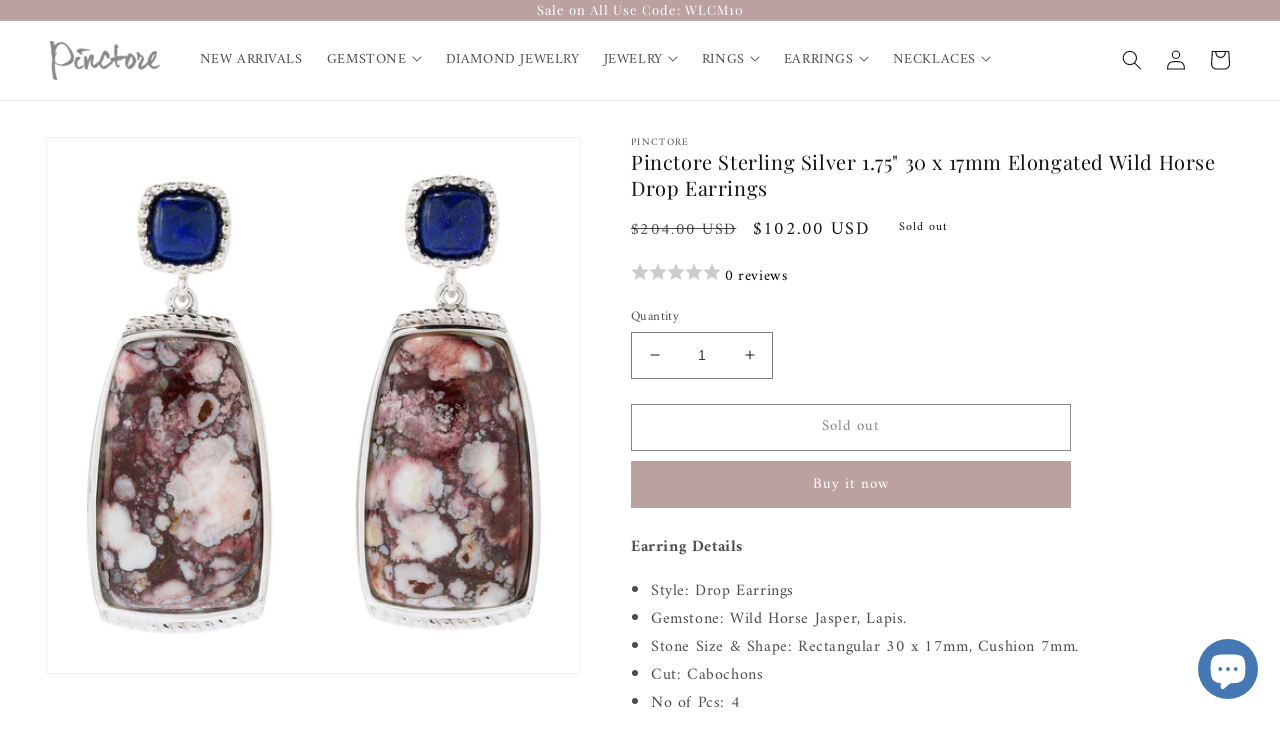

--- FILE ---
content_type: text/css
request_url: https://css.twik.io/62c5302fd317d.css
body_size: -33
content:
.product-grid LI.grid__item{color: transparent !important; opacity: 0 !important; visibility: hidden !important;}